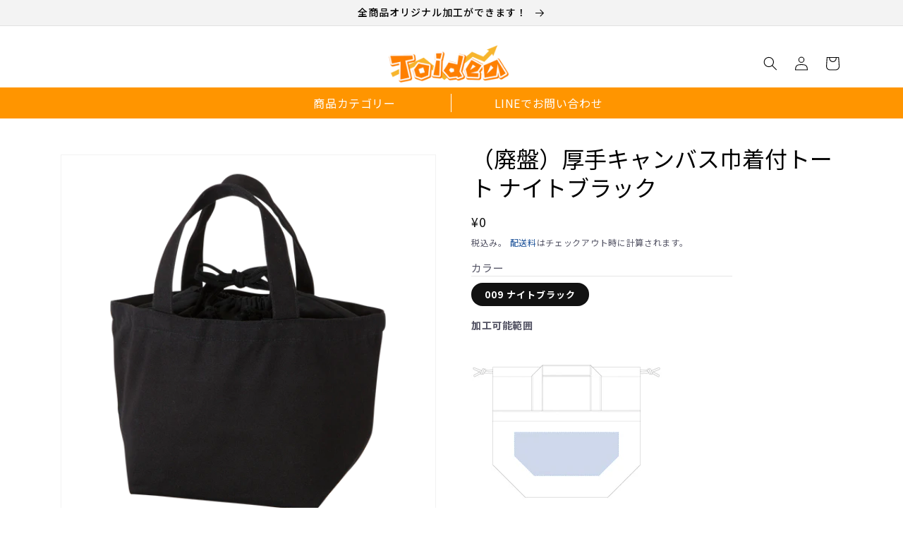

--- FILE ---
content_type: text/css
request_url: https://toidea.jp/cdn/shop/t/11/assets/eccube.css?v=55852296042743984971756790616
body_size: 7058
content:
*{outline:none;-webkit-box-sizing:border-box;-moz-box-sizing:border-box;box-sizing:border-box}*:hover,*:focus{outline:none}a{color:#1a5098;font-weight:400}a:hover,a:focus{color:#1a5098cc}h1,h2,h3,h4,h5,h6{font-weight:400;line-height:1.3;margin-top:0;letter-spacing:0;color:#000}h1{font-size:32px}h2{font-size:18px}h3{font-size:16px}h4{font-size:15px}img{max-width:100%}p{margin-bottom:15px}.spacer-50{height:50px}.spacer-60{height:60px}.spacer-70{height:70px}.spacer-80{height:80px}.spacer-100{height:100px}.spacer-150{height:150px}.spacer-200{height:200px}.spacer-300{height:300px}.spacer-400{height:400px}.spacer-500{height:500px}.size-90{font-size:90px!important;line-height:100px!important}.size-72{font-size:72px!important;line-height:82px!important}.size-60{font-size:60px!important;line-height:70px!important}.size-54{font-size:54px!important;line-height:64px!important}.size-48{font-size:48px!important;line-height:58px!important}.m0{margin:0!important}.mr0{margin-right:0!important}.ml0{margin-left:0!important}.mt0{margin-top:0!important}.mb0{margin-bottom:0!important}.m5{margin:5px!important}.mr5{margin-right:5px!important}.ml5{margin-left:5px!important}.mt5{margin-top:5px!important}.mb5{margin-bottom:5px!important}.m10{margin:10px!important}.mr10{margin-right:10px!important}.ml10{margin-left:10px!important}.mt10{margin-top:10px!important}.mb10{margin-bottom:10px!important}.m20{margin:20px!important}.mr20{margin-right:20px!important}.ml20{margin-left:20px!important}.mt20{margin-top:20px!important}.mb20{margin-bottom:20px!important}.m25{margin:25px!important}.mr25{margin-right:25px!important}.ml25{margin-left:25px!important}.mt25{margin-top:25px!important}.mb25{margin-bottom:25px!important}.m30{margin:30px!important}.mr30{margin-right:30px!important}.ml30{margin-left:30px!important}.mt30{margin-top:30px!important}.mb30{margin-bottom:30px!important}.m40{margin:40px!important}.mr40{margin-right:40px!important}.ml40{margin-left:40px!important}.mt40{margin-top:40px!important}.mb40{margin-bottom:40px!important}.m50{margin:50px!important}.mr50{margin-right:50px!important}.ml50{margin-left:50px!important}.mt50{margin-top:50px!important}.mb50{margin-bottom:50px!important}.m60{margin:60px!important}.mr60{margin-right:60px!important}.ml60{margin-left:60px!important}.mt60{margin-top:60px!important}.mb60{margin-bottom:60px!important}.m70{margin:70px!important}.mr70{margin-right:70px!important}.ml70{margin-left:70px!important}.mt70{margin-top:70px!important}.mb70{margin-bottom:70px!important}.m80{margin:80px!important}.mr80{margin-right:80px!important}.ml80{margin-left:80px!important}.mt80{margin-top:80px!important}.mb80{margin-bottom:80px!important}.m90{margin:90px!important}.mr90{margin-right:90px!important}.ml90{margin-left:90px!important}.mt90{margin-top:90px!important}.mb90{margin-bottom:90px!important}.m100{margin:100px!important}.mr100{margin-right:100px!important}.ml100{margin-left:100px!important}.mt100{margin-top:100px!important}.mb100{margin-bottom:100px!important}.w80{width:80px}.w100{width:100px}.w200{width:200px}.w250{width:250px}.w300{width:300px}.wp50{width:50%!important}.wp60{width:60%!important}.wp70{width:70%!important}.wp80{width:80%!important}.wp90{width:90%!important}.wp100{width:100%!important}.p0{padding:0!important}.align-right{text-align:right}.align-left{text-align:left}.align-center{text-align:center}.col-1{width:10%}.col-2{width:20%}.col-3{width:30%}.col-4{width:40%}.col-5{width:50%}.col-6{width:60%}.col-7{width:70%}.col-8{width:80%}.col-9{width:90%}.col-10,.fully .container{width:100%}.two-columns{column-count:2;column-gap:30px}.three-columns{column-count:3;column-gap:30px}.row1col>li,.row1col>div{width:100%;list-style-type:none}@media (min-width: 480px){.row1col>li,.row1col>div{width:100%!important}}.row2col>li,.row2col>div{width:100%;list-style-type:none}@media (min-width: 480px){.row2col>li,.row2col>div{width:50%!important}}.row3col>li,.row3col>div{width:100%;list-style-type:none}@media (min-width: 480px){.row3col>li,.row3col>div{width:33.3333333333%!important}}.row4col>li,.row4col>div{width:100%;list-style-type:none}@media (min-width: 480px){.row4col>li,.row4col>div{width:25%!important}}.row5col>li,.row5col>div{width:100%;list-style-type:none}@media (min-width: 480px){.row5col>li,.row5col>div{width:20%!important}}.row6col>li,.row6col>div{width:100%;list-style-type:none}@media (min-width: 480px){.row6col>li,.row6col>div{width:16.6666666667%!important}}.row7col>li,.row7col>div{width:100%;list-style-type:none}@media (min-width: 480px){.row7col>li,.row7col>div{width:14.2857142857%!important}}.row8col>li,.row8col>div{width:100%;list-style-type:none}@media (min-width: 480px){.row8col>li,.row8col>div{width:12.5%!important}}.row9col>li,.row9col>div{width:100%;list-style-type:none}@media (min-width: 480px){.row9col>li,.row9col>div{width:11.1111111111%!important}}.row10col>li,.row10col>div{width:100%;list-style-type:none}@media (min-width: 480px){.row10col>li,.row10col>div{width:10%!important}}@media (max-width: 991px){.row4col>li{width:50%!important}}@media (max-width: 479px){.row4col>li{width:100%!important}}.btn{padding:15px 10px;text-transform:uppercase;-webkit-border-radius:0;-moz-border-radius:0;-webkit-transition:background-color .2s ease-in-out;-moz-transition:background-color .2s ease-in-out;transition:background-color .2s ease-in-out;box-shadow:0 5px 12px #00000026;border-color:transparent;border-radius:3px}.btn__orange,.btn__cart{background-color:#ff8001;color:#fff;border-color:#ff8001}.btn__orange:hover,.btn__orange:focus,.btn__cart:hover,.btn__cart:focus{background-color:transparent;color:#ff8001}.btn__default{background-color:#ddd;color:#000;border-color:#ddd}.btn__default:hover,.btn__default:focus{background-color:transparent}.btn__outline-primary{border:1px solid #FF8001}.btn__outline-primary:hover{background-color:#ff8001;color:#fff}@media (max-width: 480px){.btn{width:100%;margin:0 0 10px}}button,button.btn{outline:none!important;box-shadow:none}button:focus,button:visited,button:active,button:hover,button.btn:focus,button.btn:visited,button.btn:active,button.btn:hover{box-shadow:none;outline:none}.link{color:#000;text-transform:uppercase;display:inline-block}.link:hover,.link:focus{text-decoration:none}.link--pre-line{position:relative;padding-left:70px;-webkit-transition:all .2s linear;-moz-transition:all .2s linear;-ms-transition:all .2s linear;-o-transition:all .2s linear;transition:all .2s linear}.link--pre-line:after,.link--pre-line:before{content:"";position:absolute;height:1px;top:50%;z-index:2;background-color:#1a5098;-webkit-transition:all .2s linear;-moz-transition:all .2s linear;-ms-transition:all .2s linear;-o-transition:all .2s linear;transition:all .2s linear}.link--pre-line:before{width:60px;left:0}.link--pre-line:after{width:0;right:0}.link--pre-line:hover,.link--pre-line:focus{padding:0 40px}.link--pre-line:hover:before,.link--pre-line:focus:before{width:30px}.link--pre-line:hover:after,.link--pre-line:focus:after{width:30px}select,.ec-select select{-webkit-appearance:none;-moz-appearance:none;text-indent:1px;text-overflow:"";padding-left:15px;padding-right:30px;color:#000;background:url(../images/common/arrow-down.png) no-repeat center right 10px transparent!important}select::-ms-expand,.ec-select select::-ms-expand{display:none}input{box-shadow:none}.form__subscribe input{width:100%;height:46px;margin-bottom:10px;-webkit-border-radius:0;-moz-border-radius:0;border-radius:0}.form__input,.form__button{-webkit-border-radius:0;-moz-border-radius:0;border-radius:0;border:1px solid #999999}.form__input{color:#000}.search__form .form-group{margin:0}.form__checkbox{position:relative}.form__checkbox label{display:inline-block;padding-left:30px;font-weight:400;margin:0!important}.form__checkbox label:before,.form__checkbox label:after{content:"";position:absolute;left:0;top:0}.form__checkbox label:before{width:20px;height:20px;z-index:1;border:1px solid #999999}.form__checkbox label:after{z-index:2;left:7px;top:3px;width:7px;height:12px;border:solid #1a5098;border-width:0 3px 3px 0;-webkit-transform:rotate(45deg);-ms-transform:rotate(45deg);transform:rotate(45deg);opacity:0}.form__group-color .form__checkbox label{width:34px;height:34px}.form__group-color .form__checkbox label:before{width:34px;height:34px;z-index:1}.form__group-color .form__checkbox label:after{z-index:2;left:12px;top:5px;width:10px;height:20px;border:solid green;border-width:0 3px 3px 0;opacity:0}.form__checkbox input{position:absolute;top:3px;left:4px;z-index:3;opacity:0;-webkit-transform:scale(1.25);-moz-transform:scale(1.25);-ms-transform:scale(1.25);-o-transform:scale(1.25);transform:scale(1.25)}.form__checkbox input:checked+label{-webkit-border-radius:3px;-moz-border-radius:3px;border-radius:3px}.form__checkbox input:checked+label:before{border-color:#0067ba;-webkit-border-radius:3px;-moz-border-radius:3px;border-radius:3px}.form__checkbox input:checked+label:after{opacity:1}.form__group-color .form__checkbox input:checked+label{-webkit-border-radius:5px;-moz-border-radius:5px;border-radius:5px}.form__group-color .form__checkbox input:checked+label:before{border:2px solid green;background-color:#ffffff1a;-webkit-border-radius:5px;-moz-border-radius:5px;border-radius:5px}.form__radio{position:relative}.form__radio label{padding-left:22px;font-weight:400}.form__radio label:before,.form__radio label:after{content:"";position:absolute;-webkit-border-radius:50%;-moz-border-radius:50%;border-radius:50%}.form__radio label:before{width:15px;height:15px;z-index:1;border:1px solid #bdbbbb;left:0;top:2px}.form__radio label:after{z-index:2;width:9px;height:9px;background-color:#1a5098;left:3px;top:5px;-webkit-transform:scale(0);-moz-transform:scale(0);-ms-transform:scale(0);-o-transform:scale(0);transform:scale(0);-webkit-transition:all .2s ease-in-out;-moz-transition:all .2s ease-in-out;-ms-transition:all .2s ease-in-out;-o-transition:all .2s ease-in-out;transition:all .2s ease-in-out}.form__radio input{position:absolute;z-index:3;opacity:0}.form__radio input:checked+label:before{border-color:#999}.form__radio input:checked+label:after{-webkit-transform:scale(1);-moz-transform:scale(1);-ms-transform:scale(1);-o-transform:scale(1);transform:scale(1)}.checkbox__error label:before{border-color:red}.radio__error label:before{border-color:red}.input__error{border-color:red}.form__group-color>div{display:inline-block}.form__group-color>div:not(:first-child){margin-left:10px}.search__form{position:relative;padding:0}.search__area button{border:none}.search__area button{padding:5px;margin:0}.search__area button i{font-size:18px;vertical-align:middle;margin-right:5px;color:#707070}.search__advance{display:none}.search__advance label{font-weight:400;margin:0 10px}.search__advance dl{margin:0}.search__advance dl dt,.search__advance dl dd{margin:10px 0}.search__advance dl .form__input{height:34px}.search__advance dl:not(:last-child){border-bottom:1px solid #dddddd}@media screen and (min-width: 991px){.search__advance{position:absolute;background-color:#fff;left:0;top:100%;width:100%;box-shadow:1px 0 15px #9999997a;padding:32px 55px;z-index:899;min-width:700px}.search__advance dl{margin:0;display:-webkit-flex;display:-moz-flex;display:-ms-flex;display:-o-flex;display:flex;-webkit-align-items:center;align-items:center}.search__advance dl dt,.search__advance dl dd{flex:auto}.search__advance dl dt{width:130px}.search__advance dl dd{width:calc(100% - 130px)}.search__advance dl .form__input{width:250px}.search__anchor{margin-left:5px}}@media screen and (max-width: 1024px){.search__advance .form__input[type=number]{width:150px}}.search__anchor{display:inline-block;height:34px;background:#e9e9e9 0% 0% no-repeat padding-box;border:1px solid #707070;border-radius:3px;vertical-align:middle;padding:0 12px 0 14px;color:#707070;line-height:34px;text-align:center;word-break:keep-all;white-space:nowrap;cursor:pointer;width:100%;position:relative;font-size:.8rem}@media screen and (min-width: 991px){.search__area{display:-webkit-flex;display:-moz-flex;display:-ms-flex;display:-o-flex;display:flex}.search__area>*:not(.search__anchor):not(.form__button){flex:auto}.search__area input{width:calc(100% - 350px)}.search__area button{width:100px;flex-basis:100px;background:#e9e9e9 0% 0% no-repeat padding-box;border:1px solid #707070;border-radius:3px}.search__anchor{width:140px}}@media screen and (min-width: 1025px){.search__anchor{width:140px}}@media screen and (min-width: 1301px){.search__anchor{width:140px}}@media screen and (max-width: 1024px){.search__advance .form__group-color>div{margin-left:0}}@media screen and (max-width: 991px){.search__form{margin:0 0 15px}.search__basic{padding:10px;background:#eee}.search__area{position:relative;border:1px solid #dddddd}.search__area button{position:absolute;right:0;bottom:0;background-color:transparent}.search__advance{font-size:14px;padding:10px}}@media screen and (max-width: 480px){.search__form .btn__search{width:auto}}.datepicker-dropdown table{min-width:280px}.im-outside{shape-outside:circle(52% at 45% 50%);-webkit-shape-outside:circle(52% at 45% 50%)}.im-anchor{opacity:0}.arrow-wrap,.arrow-inner{position:relative;background:#f1f1f1;border:5px solid #DDDDDD;display:inline-block}.arrow-wrap:after,.arrow-wrap:before,.arrow-inner:after,.arrow-inner:before{left:100%;top:50%;border:solid transparent;content:" ";height:0;width:0;position:absolute;pointer-events:none}.arrow-wrap:after{border-color:#f1f1f100;border-left-color:#f1f1f1;border-width:20px;margin-top:-20px}.arrow-wrap:before{border-color:#ddd0;border-left-color:#ddd;border-width:27px;margin-top:-27px}.arrow-inner:after{border-color:#f1f1f100;border-right-color:#f1f1f1;border-width:20px;margin-top:-20px}.arrow-inner:before{border-color:#ddd0;border-right-color:#ddd;border-width:27px;margin-top:-27px}.label--view{width:75px;height:75px;padding:10px;position:absolute;z-index:9}.label--view.tl:before,.label--view.tr:before{content:"";position:absolute;z-index:-1}.label--view.tl{text-align:left}.label--view.tl:before{width:0;height:0;border-style:solid;border-width:75px 75px 0 0;border-color:#ffffff transparent transparent transparent;left:0;top:0}.label--view.tr{text-align:right}.label--view.tr:before{width:0;height:0;border-style:solid;border-width:0 75px 75px 0;border-color:transparent #ffffff transparent transparent;right:0;top:0}.label__group{position:absolute;z-index:19}.label__group.tr{right:10px;top:10px}.label__group .label{position:static;width:40px;height:40px;text-transform:uppercase;color:#000;font-size:12px;margin-bottom:5px;text-align:center;display:-webkit-flex;display:-moz-flex;display:-o-flex;display:-ms-flexbox;display:flex;-webkit-justify-content:center;justify-content:center;-webkit-align-items:center;align-items:center;-webkit-border-radius:100%;-moz-border-radius:100%;border-radius:100%}.row--flex{display:flex;-webkit-flex-flow:row wrap;flex-flow:row wrap}.sb__category .ttl{text-align:left}.ttl{font-size:16px;font-weight:700;margin-top:40px;padding:0 0 10px 10px;position:relative}.sb__category .ttl.on:after{transform:rotate(225deg)}.sb__category .ttl:after{content:"";position:absolute;right:15px;top:30%;border-bottom:solid 2px #000;border-right:solid 2px #000;width:8px;height:8px;transform:rotate(45deg)}.img-full{width:100%}.vl-middle{vertical-align:middle}.e-inline{display:inline-block;text-align:left;vertical-align:middle}.site__main{padding:0;min-height:500px}.site__main .container{padding:0}.main__content--full{width:100%}.ec-blockTopBtn{width:40px;height:40px;background-color:#ff9500;z-index:999;right:20px;bottom:80px}.ec-blockTopBtn:before{content:"";display:block;width:20px;height:20px;background:transparent;text-indent:-9999px;border-top:2px solid #ffffff;border-left:2px solid #ffffff;transition:all .3s ease-in-out;text-decoration:none;color:transparent;transform:rotate(45deg);position:absolute;top:15px;right:10px}.ec-blockTopBtn:hover{opacity:1}@media only screen and (max-width: 767px){.ec-blockTopBtn{bottom:30px}}.ec-drawerRole{background-color:#f5f5f5}.nav__cart .ec-cartNaviNull__message{background-color:#ff9500}.ec-link{color:#1a5098}@media only screen and (min-width: 992px){.nav__cart .ec-cartNavi{text-align:center;display:block;height:auto;background-color:transparent}}@media only screen and (max-width: 991px){.ec-cartNaviNull{min-width:200px}}@media screen and (min-width: 992px){.sp{display:none!important}}@media screen and (min-width: 992px){.main__sidebar_left{width:280px;-webkit-flex-basis:280px;flex-basis:280px;flex:auto}}@media screen and (min-width: 1600px){.site__main{padding:0}.main__sidebar_left{width:280px;-webkit-flex-basis:280px;flex-basis:280px}.container{width:1580px}}@media screen and (max-width: 991px){.site__main{-webkit-flex-wrap:wrap;-ms-flex-wrap:wrap;flex-wrap:wrap;overflow:hidden}.main__content,.main__sidebar_left{width:100%}}@media screen and (max-width: 991px){.pc{display:none!important}}.nav__top{background-color:#000;color:#848484;padding:15px 0}.nav__top a{font-size:14px;color:#848484;display:inline-block;text-transform:uppercase;padding:0 15px}.nav__top a:first-child{padding-left:0}.nav__top a:last-child{padding-right:0}.nav__top a:hover,.nav__top a:focus{text-decoration:none;color:#fff}@media screen and (max-width: 767px){.nav__top{padding:5px 0}.nav__top .text-left,.nav__top .text-right{text-align:center}}.logo{margin:0;line-height:1}.logo a{color:#fff}.nav__main,.nav__secondary{padding:5px 20px}.nav__main{align-items:center}@media screen and (min-width: 992px){.nav__main{width:100vw;height:70px;flex-wrap:wrap;display:-webkit-flex;display:-moz-flex;display:-ms-flex;display:-o-flex;display:flex;justify-content:space-between}}.nav__secondary{background:transparent linear-gradient(270deg,#ff8658,#ff8001 43%,#f96666) 0% 0% no-repeat padding-box;box-shadow:0 5px 6px #00000040;justify-content:space-between;display:-webkit-flex;display:-moz-flex;display:-ms-flex;display:-o-flex;display:flex}.nav__secondary .nav__secondary .ec-cartNavi__price,.nav__secondary .nav__label{color:#fff}.nav__secondary .nav__label{margin-left:15px}.nav__secondary>div:not(.nav__search) i{color:#fff}.nav__secondary a{color:#fff;word-break:keep-all;white-space:nowrap}.nav__secondary.ec-headerRole__cart{background:none;box-shadow:none}.nav__menu>li{line-height:1}.nav__menu>li i{font-size:24px}.nav__label{color:#707070;display:block;font-size:.6rem;margin-top:3px}.nav__label i{margin-right:15px}.nav__menu a{color:#707070}.nav__label.label__hour-open{display:block}.link__phone{font-size:24px}.ham .line{display:block;width:29px;height:3px;background-color:#1a5098;margin-bottom:7px;transition:all .3s linear}.ham.open{position:relative;height:40px;width:29px}.ham.open .line{position:absolute;display:none;left:0;top:0;margin-top:15px;transition:all .3s linear}.ham.open .line:first-child{display:block;-webkit-transform:rotate(45deg);transform:rotate(45deg)}.ham.open .line:last-child{display:block;-webkit-transform:rotate(135deg);transform:rotate(135deg)}.ec-cartNaviWrap{text-align:left}.nav__cart .ec-cartNavi__badge{font-family:Noto Sans CJK JP,sans-serif;background-color:#ff9500;min-width:30px;height:auto;font-size:16px;font-weight:400;text-align:center;padding-top:8px;padding-bottom:8px;line-height:1}.ec-drawerRoleClose{left:auto;right:15px;-webkit-border-radius:0;-moz-border-radius:0;border-radius:0}.ec-drawerRole{width:calc(100% - 75px);max-width:300px}.ec-headerNavSP{-webkit-border-radius:0;-moz-border-radius:0;border-radius:0;color:#fff;background-color:transparent}@media only screen and (max-width: 991px){.ec-headerNavSP{display:block}}@media all and (-ms-high-contrast: none){.nav__cart .ec-cartNavi__badge{font-family:none}}@media screen and (min-width: 992px){.logo{margin-right:30px}.nav__menu{padding:0;margin:0;display:flex;justify-content:center}.nav__menu>li{list-style-type:none;display:table-cell;vertical-align:middle;padding:0 20px;text-align:center}.nav__menu>li:not(:first-child){margin-left:30px}.nav__menu>li i{margin-right:10px}.nav__menu .account__info{padding:0;text-align:right;border-bottom:none;line-height:1.3}.nav__secondary{background-color:#ff8001;align-items:center}.nav__secondary nav{width:95vw;margin:0 auto;position:relative}.nav__secondary nav ul{display:flex;padding:0;margin:0}.nav__secondary nav ul li{list-style:none;margin-right:30px;font-size:.9rem}.nav__secondary .customer_name{color:#fff;font-size:10px;padding:0;position:absolute;right:0;top:3px}.nav__secondary>div:not(.nav__search){padding:0 5px;text-align:center}.nav__secondary>div:not(.nav__search) i{font-size:30px;color:#707070}.nav__secondary>div:not(.nav__search) a{height:42px;text-align:center}.nav__secondary>div.nav__history{padding-left:20px}.nav__history .nav__label{margin:2px auto;font-size:.8rem}.nav__secondary>div.nav__account,.nav__secondary>div.nav__history{border-left:1px solid #ffffff;text-align:center}.nav__search{max-width:40vw;width:100%}}@media screen and (min-width: 992px) and (max-width: 1600px){.nav__menu .account__info p{font-size:12px}.nav__menu>li{padding:0}.nav__menu>li.nav__phone .link__phone{font-size:16px}.nav__menu>li.nav__phone .link__phone span{font-size:16px}.nav__menu>li.nav__phone .nav__label.label__hour-open{font-size:12px}}@media screen and (min-width: 1025px){.nav__secondary>div:not(.nav__search) i{font-size:40px}}@media screen and (min-width: 1301px){.nav__main,.nav__secondary{padding:10px 48px}.nav__search{width:50%;flex-basis:60%}}@media screen and (min-width: 1920px){.nav__search{width:60%;flex-basis:60%}}@media screen and (max-width: 1300px) and (min-width: 768px){.nav__label{display:none}}@media screen and (max-width: 1024px) and (min-width: 992px){.search__area button{flex-basis:44px;position:relative;color:transparent}.search__area button i{position:absolute;left:50%;top:50%;transform:translate(-50%,-50%);color:#fff;font-size:24px}}@media only screen and (max-width: 991px){.site__header{box-shadow:0 5px 6px #00000040;background:#fff;padding:12px 20px;position:fixed;top:0;width:100%;z-index:998}.nav__menu>li{-webkit-flex:1;flex:1}.nav__secondary{justify-content:space-between;align-items:center;text-align:center}.nav__secondary>div{padding:10px 0;flex:1}.nav__secondary>div i{font-size:24px}.logo{text-align:center;margin:0;font-size:20px}.logo img{max-width:120px;height:auto;margin-top:-5px}.nav__cart{position:absolute;left:calc(100% - 70px);top:5px}.nav__cart .ec-cartNavi__badge{margin-left:0;font-size:14px;padding:3px;min-width:20px}.ec-cartNavi{padding:13px 0 0 20px}.ec-cartNavi i+span{display:none!important}.ec-cartNavi .ec-cartNavi__icon{font-size:26px;color:#707070}.ec-drawerRole.is_active,.have_curtain .ec-overlayRole{display:block}.ec-drawerRoleClose.is_active{display:inline-block}}.ulnone,.products,.product__special ul,.flows ul,.news ul,.ft__menu,.ft__socials ul{padding:0;margin:0}.ulnone>li,.products>li,.product__special ul>li,.flows ul>li,.news ul>li,.ft__menu>li,.ft__socials ul>li{list-style-type:none}.carousel-control>span{-webkit-border-radius:100%;-moz-border-radius:100%;border-radius:100%}@media (min-width: 768px){.carousel-control>span{-webkit-border-radius:100%;-moz-border-radius:100%;border-radius:100%}}@media (max-width: 767px){.carousel-control{display:none}}.banner__top{display:-webkit-flex;display:-moz-flex;display:-ms-flex;display:-o-flex;display:flex;margin:0 -15px}.banner__mv,.banner__point{-webkit-flex:auto;flex:auto}.banner__mv{padding:0 15px;margin-bottom:10px}.banner__mv img{width:100%}.banner__point{padding:0 15px}.banner__point a{text-decoration:none}.banner__point h4{text-align:center;font-weight:700;color:#1a5098}.banner__point p{font-size:14px;color:#000;display:none}.banner__point ul{padding:0;margin:0;display:-webkit-flex;display:-moz-flex;display:-ms-flex;display:-o-flex;display:flex;flex-wrap:wrap}.banner__point ul>li{list-style-type:none;width:calc(50% - 10px);-webkit-align-items:center;align-items:center;-webkit-justify-content:center;justify-content:center;border:1px solid #dddddd;margin:0 0 10px;padding:20px 10px;-webkit-transition:all .3s ease-in-out;-moz-transition:all .3s ease-in-out;-ms-transition:all .3s ease-in-out;-o-transition:all .3s ease-in-out;transition:all .3s ease-in-out;display:-webkit-flex;display:-moz-flex;display:-ms-flex;display:-o-flex;display:flex;flex-wrap:wrap;flex:auto}.banner__point ul>li:not(:nth-child(2n)){margin-right:20px}.banner__point ul>li>*{display:block;width:100%;margin-bottom:5px}.banner__point ul>li:hover{background-color:#1a5098;color:#fff}.banner__point ul>li:hover a,.banner__point ul>li:hover h4,.banner__point ul>li:hover p{color:#fff}.banner__pointImage ul li{padding:0;min-height:0}.banner__pointImage ul li img{width:100%;vertical-align:middle}@media screen and (min-width: 768px){.banner__point ul>li{width:calc(50% - 5px)}.banner__point ul>li:not(:nth-child(2n)){margin-right:10px}}@media screen and (min-width: 768px){.banner__mv{width:65%}.banner__point{width:35%}}@media screen and (max-width: 767px){.banner__top{-webkit-flex-wrap:wrap;-ms-flex-wrap:wrap;flex-wrap:wrap}.banner__mv,.banner__point{width:100%}}@media screen and (max-width: 767px){.banner__point h4{font-size:16px}.banner__point ul>li>p{display:none}}.products{display:-webkit-flex;display:-moz-flex;display:-ms-flex;display:-o-flex;display:flex;flex-wrap:wrap}.products a{text-decoration:none;color:inherit}.products h4{font-size:16px;margin-top:10px;font-weight:700;letter-spacing:-.5px}.products p{font-size:14px}.products .product__thumb{display:block}.products .product__thumb img{border:1px solid #dddddd;-webkit-transition:all .3s ease-in-out;-moz-transition:all .3s ease-in-out;-ms-transition:all .3s ease-in-out;-o-transition:all .3s ease-in-out;transition:all .3s ease-in-out}.products>li:hover img{border-color:#1a5098}.product__special ul{display:-webkit-flex;display:-moz-flex;display:-ms-flex;display:-o-flex;display:flex;flex-wrap:wrap;margin:0 -10px}.product__special ul>li{padding:10px;width:50%;-webkit-flex-basis:50%;flex-basis:50%}.product__special ul>li img{border:1px solid #dddddd}.product__special ul>li:hover img{border-color:#1a5098}@media screen and (min-width: 768px){.product__special ul{margin:0 -4px}.product__special ul>li{padding:4px;width:50%;flex:auto}}@media screen and (min-width: 1025px){.product__special ul{margin:0 -4px}.product__special ul>li{padding:4px;width:25%;flex:auto}}.product__new ul,.product__featured ul{margin:0 -10px}.product__new ul>li,.product__featured ul>li{width:50%}.product__new li,.product__featured li{padding:0 10px}@media screen and (min-width: 768px){.product__new ul>li,.product__featured ul>li{width:25%;max-width:25%}}@media screen and (min-width: 992px){.product__new ul,.product__featured ul{margin:0 -20px}.product__new li,.product__featured li{padding:0 20px}}@media screen and (max-width: 1024px){.product__new ul,.product__featured ul{-webkit-flex-wrap:wrap;-ms-flex-wrap:wrap;flex-wrap:wrap}.product__new ul>li,.product__featured ul>li{-webkit-flex:auto;-ms-flex:auto;flex:auto}}.product__classic h4{font-size:24px;font-weight:500;margin:0}.product__classic p{margin:0}.product__classic li{position:relative;margin:0 0 8px;-webkit-flex:auto;-ms-flex:auto;flex:auto;width:calc(50% - 10px);border:1px solid #dddddd;padding:20px 15px}.product__classic li:not(:nth-child(2n)){margin-right:20px}.product__classic li a>*:not(.product__thumb){position:relative;z-index:2}.product__classic li:hover{border-color:#1a5098}.product__classic .products{flex-wrap:wrap}.product__classic .product__cost{font-size:24px;color:#ff9500;font-weight:700}.product__classic .product__cost .big{font-size:42px}.product__classic .product__note{font-size:10px}.product__classic .product__thumb{text-align:center}.product__classic .product__thumb img{border-color:transparent!important}@media screen and (min-width: 320px){.product__classic .product__thumb{position:absolute;right:15px;top:50%;transform:translateY(-50%);z-index:1;width:110px;height:100%}.product__classic .product__thumb img{max-height:80%;margin-top:10%}}@media screen and (min-width: 768px){.product__classic li{width:calc(50% - 12px)}.product__classic li:not(:nth-child(2n)){margin-right:8px}}@media screen and (min-width: 1025px){.product__classic li{width:calc(25% - 6px)}.product__classic li:not(:nth-child(4n)){margin-right:8px}}@media screen and (max-width: 767px){.product__classic h4,.product__classic .product__cost{font-size:14px}.product__classic .product__cost .big{font-size:25px}}@media screen and (max-width: 480px){.product__classic h4{font-size:12px;font-weight:400}.product__classic li{padding:10px}.product__classic .product__cost{font-size:11.46px}.product__classic .product__cost .big{font-size:20px}.product__classic .product__thumb{max-width:65px;right:5px}.product__classic .product__note{font-size:4.77px}}@media screen and (max-width: 374px){.product__classic ul{-webkit-flex-wrap:wrap;-ms-flex-wrap:wrap;flex-wrap:wrap}.product__classic .product__classic li{padding:10px 5px}.product__classic .product__thumb{margin:10px auto;right:0}.product__classic .product__thumb img{max-height:50px;margin:0}}.product__ranking ul{margin:0 -10px}.product__ranking li{padding:0 10px}.product__ranking .rating__label{text-align:center;display:block;padding:10px}@media screen and (min-width: 768px){.product__ranking ul{margin:0 -16px}.product__ranking li{padding:0 16px}}@media screen and (max-width: 767px){.product__ranking ul{-webkit-flex-wrap:wrap;-ms-flex-wrap:wrap;flex-wrap:wrap}.product__ranking ul>li{-webkit-flex:auto;-ms-flex:auto;flex:auto;width:50%}.product__ranking ul>li:first-child{width:100%}}.product__cat-related{margin-top:40px}.product__cat-related h4{font-weight:700;margin-bottom:15px}.product__cat-related ul{padding:0}.product__cat-related ul>li{list-style-type:none;padding:6px 0}.product__cat-related ul>li a{color:#000;display:inline-block}.product__cat-related ul>li a:hover{color:#1a5098}@media only screen and (min-width: 768px){.product__cat-related{margin-top:80px}}.flows{background:#fff 0% 0% no-repeat padding-box;box-shadow:0 5px 12px #0000002e;border:1px solid #707070;border-radius:5px;padding:30px 70px;max-width:1440px;margin:50px auto}.flows h3{text-align:center;color:#707070;margin:0 0 50px;font-weight:700}.flows h4{font-size:16px;color:#707070;margin-top:15px}.flows .btn{margin:50px auto 0;display:block}.flows ul{display:-webkit-flex;display:-moz-flex;display:-ms-flex;display:-o-flex;display:flex}.flows ul>li{-webkit-flex:auto;-ms-flex:auto;flex:auto;text-align:center;width:calc(25% - 56.25px);margin-bottom:20px}.flows ul>li:not(:first-child){position:relative}.flows ul>li:not(:first-child):before{content:"";position:absolute;right:50%;bottom:100%;margin-right:-10px;margin-bottom:15px;width:14px;height:14px;background:transparent;text-indent:-9999px;border-top:3px solid #707070;border-left:3px solid #707070;transition:all .5s ease-in-out;text-decoration:none;color:transparent;transform:rotate(-135deg)}.flows ul>li a{display:block;text-decoration:none}.flows ul>li:hover{border-color:#1a5098}.flows .flow__image img{max-width:100px}@media screen and (min-width: 320px){.flows ul>li{width:calc(50% - 75px);margin-right:50px;margin-bottom:20px}.flows ul>li:not(:first-child):before{right:100%;top:50%;bottom:auto;margin-top:-10px;margin-right:20px;width:14px;height:14px;background:transparent;text-indent:-9999px;border-top:3px solid #707070;border-left:3px solid #707070;transition:all .5s ease-in-out;text-decoration:none;color:transparent;transform:rotate(135deg)}.flows ul>li:nth-child(odd):before{opacity:0}.flows ul>li:nth-child(2n){margin-right:25px}.flows ul>li:nth-child(2):after{content:"";position:absolute;left:100%;top:50%;bottom:auto;margin-top:-10px;margin-left:5px;width:14px;height:14px;background:transparent;text-indent:-9999px;border-top:3px solid #707070;border-left:3px solid #707070;transition:all .5s ease-in-out;text-decoration:none;color:transparent;transform:rotate(135deg)}}@media screen and (min-width: 481px){.flows ul>li:not(:first-child):before{width:20px;height:20px;background:transparent;text-indent:-9999px;border-top:4px solid #707070;border-left:4px solid #707070;transition:all .5s ease-in-out;text-decoration:none;color:transparent;transform:rotate(135deg)}.flows ul>li:nth-child(2):after{width:20px;height:20px;background:transparent;text-indent:-9999px;border-top:4px solid #707070;border-left:4px solid #707070;transition:all .5s ease-in-out;text-decoration:none;color:transparent;transform:rotate(135deg)}}@media screen and (min-width: 1025px){.flows ul>li:not(:nth-child(4n)){margin-right:50px;margin-bottom:20px}.flows ul>li:nth-child(odd):before{opacity:1}.flows ul>li:nth-child(2):after{display:none}.flows ul>li:last-child{margin-right:0}}@media screen and (min-width: 1301px){.flows ul>li:not(:nth-child(4n)){margin-right:75px}.flows ul>li:not(:first-child):before{margin-right:32.5px}}@media screen and (max-width: 1024px){.flows ul{-webkit-flex-wrap:wrap;-ms-flex-wrap:wrap;flex-wrap:wrap}.flows ul>li{-webkit-flex:auto;-ms-flex:auto;flex:auto}}@media screen and (max-width: 480px) and (min-width: 375px){.flows ul>li:not(:first-child):before{width:14px;height:14px;background:transparent;text-indent:-9999px;border-top:3px solid #707070;border-left:3px solid #707070;transition:all .5s ease-in-out;text-decoration:none;color:transparent;transform:rotate(135deg)}.flows ul>li:nth-child(2):after{width:14px;height:14px;background:transparent;text-indent:-9999px;border-top:3px solid #707070;border-left:3px solid #707070;transition:all .5s ease-in-out;text-decoration:none;color:transparent;transform:rotate(135deg)}}@media screen and (max-width: 480px){.flows{padding:20px}.flows h3{margin-bottom:20px}.flows ul>li{padding:15px 10px;margin-bottom:0}.flows ul>li h4{font-size:14px}}@media screen and (max-width: 374px){.flows ul{margin:0 auto}.flows ul>li{padding:10px 5px}.flows ul>li h4{font-size:12px}.flows .flow__image img{max-width:50px}}.order_point_wrap{background:#fff 0% 0% no-repeat padding-box;box-shadow:0 5px 12px #0000002e;border:1px solid #707070;border-radius:5px;padding:20px 10px 10px;max-width:1440px;margin:50px auto}.order_point_wrap ul{padding:0;display:-webkit-flex;display:-moz-flex;display:-ms-flex;display:-o-flex;display:flex;flex-wrap:wrap;justify-content:space-between}.order_point_wrap ul>li{-webkit-flex:auto;-ms-flex:auto;flex:auto;text-align:center;width:100%;margin-bottom:50px;list-style:none}.order_point_wrap ul h3 span{color:#707070;display:block;font-size:1.6rem;font-weight:700}.order_point_wrap ul h3{color:#ff8001;font-size:1.2rem;font-weight:700;margin-bottom:40px}.order_point_wrap ul p{font-size:.9rem;margin:30px 8% 0;text-align:left;color:#707070}.order_point_wrap ul img{max-width:126px;height:auto}.order_point_main{display:-webkit-flex;display:-moz-flex;display:-ms-flex;display:-o-flex;display:flex;flex-wrap:wrap;justify-content:space-between;align-items:center;margin:50px 20px}.order_point_main div{width:100%;text-align:center}.order_point_main div img{width:100%;max-width:472px;height:auto}.order_point_main .point1{background:url(../images/top/img_bg_point01.png) no-repeat 0 20px;background-size:50%;text-align:left}.order_point_main.point2 .order_point_text{background:url(../images/top/img_bg_point02.png) no-repeat 0 20px;background-size:50%;text-align:left}.order_point_main .point3{background:url(../images/top/img_bg_point03.png) no-repeat 0 20px;background-size:50%;text-align:left}.order_point_main p{color:#707070}.order_point_main h3 span{display:block;font-size:1rem;font-weight:700}.order_point_main h3{color:#707070;font-size:1.4rem;font-weight:700;margin-bottom:40px}.order_point_main.point2{flex-direction:column-reverse}@media screen and (min-width: 768px){.order_point_wrap{padding:70px 70px 0;max-width:1440px}.order_point_wrap ul>li{-webkit-flex:auto;-ms-flex:auto;flex:auto;text-align:center;width:calc(100% / 3 - 75px * 3 /4);list-style:none}.order_point_main{margin:150px 30px}.order_point_wrap ul h3 span{color:#707070;display:block;font-size:2rem;font-weight:700}.order_point_wrap ul h3{color:#ff8001;font-size:1.4rem;font-weight:700;margin-bottom:40px}.order_point_wrap ul p{font-size:1rem;margin:30px 8% 0;text-align:left;color:#707070}.order_point_main div{width:48%;text-align:center}.order_point_main.point2{flex-direction:row}.order_point_main h3 span{display:block;font-size:1.6rem;font-weight:700}.order_point_main h3{color:#707070;font-size:2.4rem;font-weight:700;margin-bottom:40px}}.news ul{margin-bottom:30px}.news ul>li{margin-bottom:20px;position:relative}.news ul>li>a{display:block;padding-left:100px}.news__date{width:100px;position:absolute;left:0;top:0}.site__footer{background-color:#ff8001}.footer_about{padding:20px 0;background:#eee}.footer_about div{padding:0 10px}.footer_about img{width:100%;height:auto}.footer_about h5{font-size:1rem;font-weight:700;margin-top:20px}.footer_about h4{margin-top:30px;font-size:1.2rem}.footer_about p{font-size:.9rem}.contact_link img{max-width:60px}.footer_about .ft__menu.ft-2 img{max-width:282px;width:100%}.footer__main{padding:20px 0}.ft__menu li{list-style:none}.footer__main .ft__menu li a{color:#fff}.footer__main .ft__menu-parent{font-size:2rem;color:#fff}.footer__copyright{background-color:#ff8001;color:#fff;text-align:center;padding:7px 0}.footer__copyright p{margin:0;font-weight:300}.ft__nav-multiple .ft-2,.ft__nav-multiple .ft-1{-webkit-flex:100%;flex:100%}.ft__menu>li>a{color:inherit}.ft__menu>li:not(.ft__menu-parent){margin-bottom:10px}.ft__menu-parent{column-span:all;font-weight:700;margin-bottom:10px}.ft__menu-parent img{max-width:150px}.ft__socials ul>li{display:inline-block;vertical-align:middle;margin-bottom:10px}.ft-2{column-count:1}.ft__nav_category{display:-webkit-flex;display:-moz-flex;display:-ms-flex;display:-o-flex;display:flex;flex-wrap:wrap;padding:0}.ft__nav_category li a{color:#707070;font-size:.8rem}.ft__nav_category li{width:50%;list-style:none;padding:5px}@media screen and (min-width: 481px){.ft__nav_category li{width:33%}.footer_about{padding:40px 0;background:#eee}.footer_about div{padding:0 30px}.ft-5,.ft-2{column-count:2}.ft__nav-multiple .ft-1{-webkit-flex:50%;flex:50%}}@media screen and (min-width: 768px){.ft__menu.f1{text-align:center;line-height:1}.ft__nav-multiple{display:-webkit-flex;display:-moz-flex;display:-ms-flex;display:-o-flex;display:flex}.ft__menu{column-count:1}.footer__main .ft__nav-multiple{justify-content:center;align-items:center}.ft__menu.f2{border-left:1px solid #FCF3E4;padding:40px 0 40px 30px}.ft__menu.f2 ul{display:flex;margin-bottom:20px;flex-wrap:wrap}.ft__menu.f1{padding:0 60px 0 0;text-align:center}.ft__menu li{list-style:none}.ft__menu.f2 li{padding:10px 15px}.ft__nav_category li{width:33%;padding:5px 10px}.ft__socials ul>li:not(:first-child){margin-left:25px}}@media screen and (min-width: 992px){.ft-5{column-count:5}.ft-1{column-count:1}.ft__nav_category li{width:16.6%;padding:5px 10px}.ft__nav-multiple{display:-webkit-flex;display:-moz-flex;display:-ms-flex;display:-o-flex;display:flex}.ft__nav-multiple li a{color:#fff}.ft__nav-multiple .ft-2{-webkit-flex:2;flex:2}.ft__nav-multiple .ft-1{-webkit-flex:1;flex:1}.ft__nav-multiple .ft-1:last-child{-webkit-flex:2;flex:2}}@media screen and (max-width: 468px){.ft__nav-multiple{display:block}}@media screen and (max-width: 767px){.ft__socials ul>li{display:block}.footer__main .ft__menu.f2 ul{padding:0;margin:10px 0;display:flex;justify-content:space-between;flex-wrap:wrap}.footer__main .ft__menu.f2 ul li{margin-bottom:10px;width:50%}.ft__menu{font-size:14px}.ft__menu-parent+li{border-bottom:1px solid #fff;padding-bottom:15px}}.sb__delivery-date{padding:10px 20px;background-color:#f2f5fd;text-align:center}.sb__delivery-date .ttl{margin:10px 0 5px}.sb__delivery-date .ttl+p{font-size:15px;margin-bottom:10px}.sb__delivery-date .note{font-size:12px;text-align:left}.sb__category .ttl{margin-top:30px}.sb__category ul{padding:0;margin:0}.sb__category ul li{list-style-type:none;background-color:#fff}.sb__category ul li a{color:#000;text-decoration:none}.sb__category ul>li{border-bottom:1px solid #ccc;padding:10px 0;margin-bottom:1px}.sb__category ul>li>a{display:-webkit-flex;display:-moz-flex;display:-ms-flex;display:-o-flex;display:flex;-webkit-align-items:center;align-items:center;position:relative}.sb__category ul>li>a:before{content:"\f105";font-family:"Font Awesome 5 Free";font-weight:900;position:absolute;right:15px;top:50%;transform:translateY(-50%)}.sb__category ul>li>a>span{margin-right:15px;width:58px}.sb__category ul>li.cat__has-sub{position:relative}.sb__category ul>li.cat__has-sub>a:before{content:"\f107"}.sb__category ul>li.opened>a:before{content:"\f106"}.sb__category>ul ul li{display:block;margin:14px 0 20px 20px;border:none;padding:0}.sb__category .onclick-area{width:40px;height:52px;margin:0;position:absolute;right:0;top:0}@media screen and (min-width: 768px){.sb__category>ul ul li{margin:12px 0 12px 35px;padding:0}}.sb__calendar{text-align:center}.sb__calendar .ttl{text-align:left}.sb__calendar p{margin:30px 0 0}.cat__menu-sub{display:none;font-size:14px}.opened>.cat__menu-sub{display:block}ul.cat__menu.pc li.cat__has-sub a{pointer-events:none}ul.cat__menu.pc li.cat__has-sub ul.cat__menu-sub li a{pointer-events:all;padding:10px}ul.cat__menu.pc li.cat__has-sub .opened>ul.cat__menu-sub{display:none}.info{font-size:14px}.info dl{display:-webkit-flex;display:-moz-flex;display:-ms-flex;display:-o-flex;display:flex;justify-content:space-between;margin:0;padding:6px 0}.info dl:not(:last-child){border-bottom:1px solid #aaaaaa}.info dt{font-weight:400;text-align:left;width:calc(100% - 80px);-webkit-flex-basis:calc(100% - 80px);flex-basis:calc(100% - 80px)}.info dd{width:80px;text-align:right;font-weight:700}.account__info{border-bottom:1px solid #aaa;padding:20px}.account__info p{font-size:14px;margin:0}.account__info-point{font-weight:700;color:#1a5098}@media screen and (min-width: 992px){.sb__category>ul{margin-bottom:50px}}@media screen and (max-width: 991px){.ec-drawerRole .ttl{font-size:14px;padding:15px 10px;color:#707070;background:#fff;margin:0 0 5px}.sb__delivery-date{padding:10px;border-bottom:1px solid #aaa;display:-webkit-flex;display:-moz-flex;display:-ms-flex;display:-o-flex;display:flex;-webkit-flex:auto;-ms-flex:auto;flex:auto}.sb__delivery-date .ttl{background-color:#1a5098;color:#fff;display:flex;justify-content:center;align-items:center;margin:0 10px 0 0;padding:10px 8px}.info{font-size:12px;width:calc(100% - 106px)}.info dt{width:calc(100% - 70px);-webkit-flex-basis:calc(100% - 70px);flex-basis:calc(100% - 70px)}.info dd{width:70px}.nav__faq,.nav__mem-register,.nav__account,.nav__history,.nav__cart-sp{padding:12px 10px;margin-bottom:3px}.nav__faq i,.nav__mem-register i,.nav__account i,.nav__history i,.nav__cart-sp i{font-size:18px;width:30px;text-align:center}.nav__faq .nav__label,.nav__mem-register .nav__label,.nav__account .nav__label,.nav__history .nav__label,.nav__cart-sp .nav__label{display:inline-block;color:#707070;font-size:14px;margin-left:20px}.nav__account,.nav__history,.nav__cart-sp,.nav__faq{background-color:#fff}.nav__account i,.nav__history i,.nav__cart-sp i{font-size:24px;color:#707070}.nav__account .nav__label,.nav__history .nav__label,.nav__cart-sp .nav__label{font-size:14px;color:#707070}.nav__contact-info{font-size:12px;display:-webkit-flex;display:-moz-flex;display:-ms-flex;display:-o-flex;display:flex;-webkit-flex:auto;-ms-flex:auto;flex:auto;padding:10px}.nav__contact-info a{text-decoration:none}.nav__contact-info i{font-size:14px}.nav__contact-info>*{width:calc(100% - 5px);border:1px solid #1a5098;padding:5px;align-items:center;justify-content:center;display:-webkit-flex;display:-moz-flex;display:-ms-flex;display:-o-flex;display:flex}.nav__contact-info>*:nth-child(2n){margin-left:10px}.nav__contact-info .nav__label{color:inherit}.nav__contact-info .link__phone{font-size:16px}.nav__contact-info .link__phone i{font-size:12px}.nav__contact-info .link__phone .label__hour-open{font-size:10px;color:#000;font-weight:lighter}.nav__search .form-inline{display:-webkit-flex;display:-moz-flex;display:-ms-flex;display:-o-flex;display:flex;align-items:center}.nav__search .form-inline .form-group label{font-size:12px;margin:0 5px}.nav__search .form-inline .form-group .form__input{width:80px}.account__info_wrap{background:#fff;display:flex;align-items:center;justify-content:space-between;box-shadow:0 3px 4px #00000040;margin-bottom:10px}.account__info_wrap .account__info{width:75%;border:none;background:#fff;padding:10px 10px 8px;margin-bottom:3px}.account__info_wrap .account__info p{font-size:.8rem}.account__info_wrap .nav__account{width:25%;text-align:center;padding:10px 10px 8px}.account__info_wrap .nav__account span{font-size:.6rem;margin:0 auto;display:block}.ec-layoutRole__header a{color:#707070}.ec-drawerRole .search_new{margin:0 auto}.ec-drawerRole .search_new dl{margin:0 auto 10px}.ec-drawerRole .search_new dd{display:none;color:#707070}.ec-drawerRole .search_new dt{font-size:14px;color:#707070;padding:15px 0 15px 10px;box-shadow:0 3px 4px #00000040;margin-bottom:5px;background:#fff}.menu_sp_wrap{box-shadow:0 3px 4px #00000040;margin-bottom:10px}.ec-drawerRole .search_new dt:after{top:40%}.sb__category ul>li{padding:10px 0 10px 10px;border-bottom:3px solid #eee}}@media screen and (max-width: 375px){.account__info p{font-size:12px}.nav__contact-info{font-size:10px;padding:10px 5px}.nav__contact-info a{text-decoration:none}.nav__contact-info i,.nav__contact-info .link__phone{font-size:12px}.nav__contact-info .link__phone i{font-size:10px}.nav__contact-info .link__phone .label__hour-open{font-size:8px;color:#000;font-weight:lighter}}@media only screen and (max-width: 991px) and (min-width: 768px){.site__header .ec-cartNavi{min-width:0;background-color:transparent}.nav__cart .ec-cartNavi__badge{top:-10px;left:60%;position:absolute}}@media all and (-ms-high-contrast: none),(-ms-high-contrast: active){.footer__copyright{padding:8px 0 0}.note-tooltip i{padding-bottom:0!important}}@-moz-document url-prefix(){}
/*# sourceMappingURL=/cdn/shop/t/11/assets/eccube.css.map?v=55852296042743984971756790616 */
